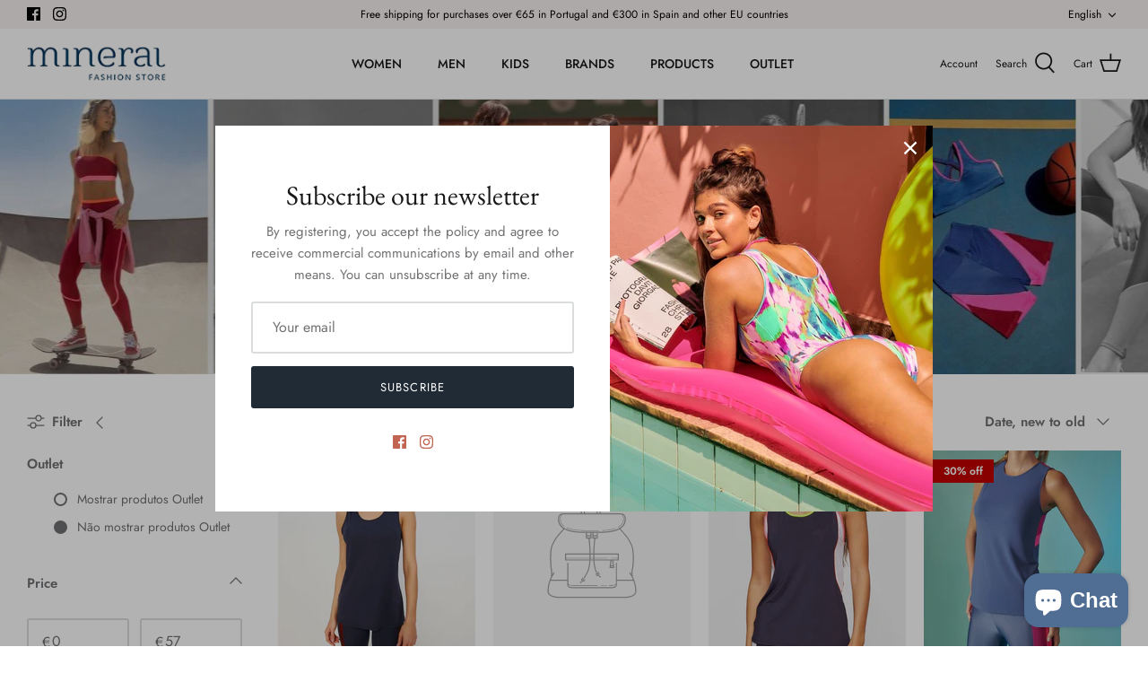

--- FILE ---
content_type: text/javascript
request_url: https://static.sizebay.technology/1766/prescript.js
body_size: 1158
content:
const LANG = document.querySelector('html').lang.split('-').shift()

const LanguagesTexts = {
  pt: {
    buttons: {
      vfr: 'Provador virtual',
      measurements: 'Tabela de medidas',
    },
    recommendation: {
      default: 'Recomendamos o tamanho {size}',
      simplified: 'Recomendamos o tamanho {size}',
    },
  },
  en: {
    buttons: {
      vfr: 'Find your size',
      measurements: 'Size chart',
    },
    recommendation: {
      default: 'We recommend size {size}',
      simplified: 'Recommended size: {size}',
    },
  },
  de: {
    buttons: {
      vfr: 'Virtuelle Umkleidekabine',
      measurements: 'Größentabelle',
    },
    recommendation: {
      default: 'Wir empfehlen Größe {size}',
      simplified: 'Empfohlene Größe: {size}',
    },
  },
  es: {
    buttons: {
      vfr: 'Probador virtual',
      measurements: 'Tabla de tallas',
    },
    recommendation: {
      default: 'Recomendamos la talla {size}',
      simplified: 'Talla recomendada: {size}',
    },
  },
}

window.SizebayPrescript = () => ({
  getPermalink() {
    return 'https://' + window.location.host + '/products/' + ShopifyAnalytics.meta.product.id
  },
  getAnchor() {
    return {
      web: '[data-trigger-text="Size Guide"]',
      mobile: '[data-trigger-text="Size Guide"]',
    }
  },
  getTenantId() {
    return 1766
  },
  getLanguage() {
    return LANG
  },
  getButtons() {
    return {
      order: [
        { name: 'vfr', text: LanguagesTexts[LANG].buttons.vfr },
        { name: 'chart', text: LanguagesTexts[LANG].buttons.chart },
      ],
      position: 'after',
      class: 'vfr__button--clean',
    }
  },
  getRecommendationText() {
    return {
      default: LanguagesTexts[LANG].recommendation.default,
      simplified: LanguagesTexts[LANG].recommendation.simplified,
      order: 'before',
      anchor: '.vfr__container',
    }
  },
  getEnableRedesignedShoe() {
    return {
      enabled: true,
    }
  },
  getProductSizes() {
    return [...document.querySelectorAll('div.input-row div.option-selector input[id*="tamanho"]')].map((size) =>
      size.value.trim()
    )
  },
  getSizesInStock() {
    return [
      ...document.querySelectorAll('div.input-row div.option-selector input[id*=tamanho]:not(input.is-unavailable)'),
    ].map((size) => size.value.trim())
  },
})

const insertSizebayScript = (src, base) => {
  const script = document.createElement('script')
  script.id = base ? 'szb-vfr__base' : 'szb-vfr__module'
  script.setAttribute('src', src)
  document.querySelector('head').appendChild(script)
}

const sizebayStyles = () => {
  const link = document.createElement('link')
  link.setAttribute('rel', 'stylesheet')
  link.setAttribute('type', 'text/css')
  link.setAttribute('href', 'https://static.sizebay.technology/1766/styles/styles_v4.css')
  document.querySelector('body').appendChild(link)
}

const sizebayImplantation = () => {
  insertSizebayScript('https://vfr-v3-production.sizebay.technology/V4/implantation/index.js', true)
  sizebayStyles()
}

function SizebayInit() {
  if (!document.querySelectorAll('#szb-vfr__base').length) sizebayImplantation()

  const payload = {
    permalink: SizebayPrescript().getPermalink(),
    tenantId: SizebayPrescript().getTenantId(),
    buttons: SizebayPrescript().getButtons(),
    anchor: SizebayPrescript().getAnchor(),
    lang: SizebayPrescript().getLanguage(),
    recommendation: SizebayPrescript().getRecommendationText(),
  }

  const sizebayRender = () => {
    console.log(`Sizebay -> product: ${payload.permalink}`)
    window?.Sizebay?.Implantation(payload)
  }

  window.addEventListener('sizebay:loaded', () => {
    sizebayRender()
  })

  typeof window?.Sizebay?.Implantation === 'function' && sizebayRender()
}

document.querySelectorAll('body.template-product').length > 0 && SizebayInit()
